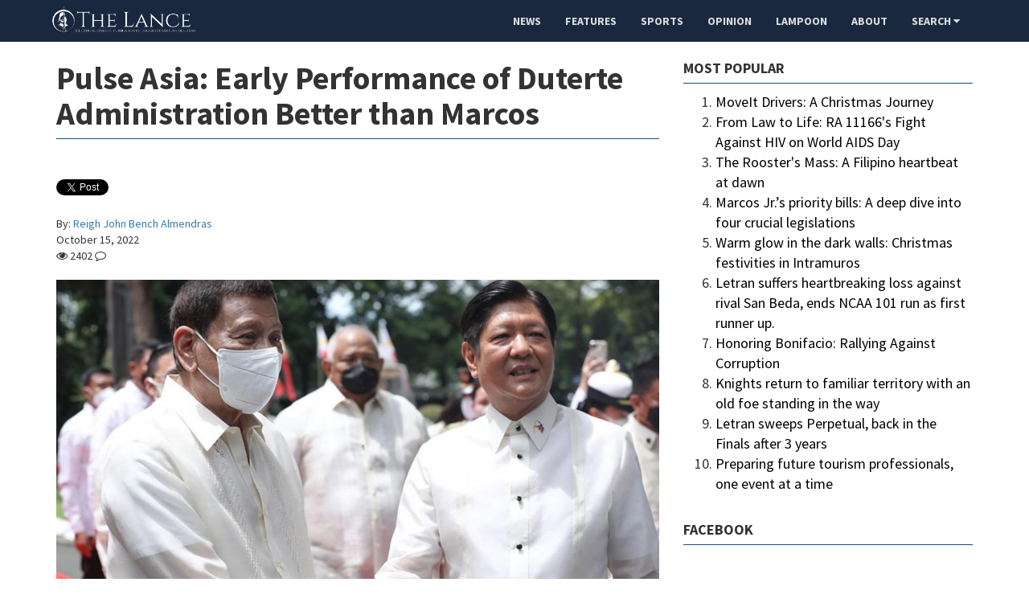

--- FILE ---
content_type: text/html; charset=utf-8
request_url: https://thelance.letran.edu.ph/Home/ReadMore/1689
body_size: 19374
content:
<!DOCTYPE html>
<html>
<head>
    <meta charset="utf-8" />
    <meta name="viewport" content="width=device-width, initial-scale=1.0">
    <title>Pulse Asia: Early Performance of Duterte Administration Better than Marcos | The Lance Official Student Publiction of Colegio de San Juan de Letran</title>
    
    <meta property="og:url" content="https://thelance.letran.edu.ph:443/Home/ReadMore/1689" />
    <meta property="og:title" content="Pulse Asia: Early Performance of Duterte Administration Better than Marcos" />
    <meta property="og:description" content="The Marcos administration received majority approval on 11 out of 13 socio-political issues based on survey assessments released by Pulse Asia on Thursday, October 13, 2022.&#160;" />
    <meta property="og:image" content="http://thelance.letran.edu.ph/Home/RetrieveMainImage/1689" />

    <link href="/Content/css?v=KN_VFTtHhqF5fl79-Jkc4EZm6FutRrCuP20LRXVh7tg1" rel="stylesheet"/>

    <script src="/bundles/modernizr?v=wBEWDufH_8Md-Pbioxomt90vm6tJN2Pyy9u9zHtWsPo1"></script>

    <script src="/bundles/wowjs?v=bwPq8fdDGuUD-XSyUdvalhWXNEaRlFxyD9oL4G5JXos1"></script>

    <link rel="icon" href="/Images/thelancelogo.png">
    <link href="https://fonts.googleapis.com/css?family=Source+Sans+Pro:400,700" rel="stylesheet">
    <link href="https://fonts.googleapis.com/css?family=Open+Sans" rel="stylesheet">
    <link href="/Content/lightbox.css" rel="stylesheet" />
    <script src="https://use.fontawesome.com/7fc986c914.js"></script>
    <style>
        header {
            background: white;
            height: 200px;
            color: #000000;
            /*background-image: url('../../Images/thelanceheader.png');
            background-size: cover;
            background-repeat: no-repeat;*/
        }


        #nav {
            width: 100%;
            position: static;
            top: -32px;
        }

            #nav.affix {
                position: fixed;
                top: 0;
                z-index: 10;
                -webkit-transition: all .6s ease-in-out;
            }


        @media (min-width: 767px) {
            .navbar-nav.nav-justified > li {
                float: none;
            }
        }

        .navbar-nav {
            margin: 1px 1px;
        }

        /* customize nav style */
        .navbar-custom {
            background-color: #104E8B;
            font-weight: 700;
            text-transform: uppercase;
            border-width: 0;
        }

            .navbar-custom .navbar-nav > li > a {
                color: #ddd;
                font-family: 'Source Sans Pro';
            }

            .navbar-custom .dropdown-menu {
                right: 0;
            }

            .navbar-custom .navbar-nav > .dropdown > a .caret {
                border-top-color: #999;
                border-bottom-color: #999;
            }

        .navbar-collapse.in { /*3.0.2 bug workaround*/
            overflow-y: visible;
        }

        .navbar-toggle {
            outline: 0;
        }

        .divider {
            height: 100px;
        }

        .panel {
            border-width: 0;
        }

        @media (max-width: 768px) {
            header {
                height: 60px;
            }
        }

        .scroll-top {
            position: fixed;
            bottom: 0;
            right: 6%;
            z-index: 100;
            background: #ffcc33;
            font-size: 24px;
            border-top-left-radius: 3px;
            border-top-right-radius: 3px;
        }

            .scroll-top a:link, .scroll-top a:visited {
                color: #222;
            }
    </style>
    <style>
        .navbar-brand {
            padding: 0px;
        }

            .navbar-brand > img {
                height: 100%;
                padding: 8px;
                width: auto;
            }
    </style>

    <script>
        (function (d, s, id) {
            var js, fjs = d.getElementsByTagName(s)[0];
            if (d.getElementById(id)) return;
            js = d.createElement(s); js.id = id;
            js.src = "//connect.facebook.net/en_US/sdk.js#xfbml=1&version=v2.10&appId=625845067560899";
            fjs.parentNode.insertBefore(js, fjs);
        }(document, 'script', 'facebook-jssdk'));
    </script>
    <script>
        new WOW().init();
    </script>
    <script src="https://ajax.googleapis.com/ajax/libs/jquery/1.11.0/jquery.min.js"></script>

</head>
<body>

    

    <div class="navbar navbar-custom navbar-inverse navbar-static-top" id="nav" style="background-color:#19283f;">

        <div class="container">
            <div class="navbar-header">
                <button type="button" class="navbar-toggle" data-toggle="collapse" data-target=".navbar-collapse">
                    <span class="icon-bar"></span>
                    <span class="icon-bar"></span>
                    <span class="icon-bar"></span>
                </button>
                <a id="brand" class="navbar-brand" href="/">
                    <img src="/Images/thelanceheaderwhite.png" alt="Dispute Bills">
                </a>
            </div>
            <div class="collapse navbar-collapse">
                <ul class="nav navbar-nav navbar-right" id="navigation">
                    <li><a href="/Home/ArticleType/4" class="hvr-underline-from-center">NEWS</a></li>
                            <li><a href="/Home/ArticleType/1" class="hvr-underline-from-center">Features</a></li>
                            <li><a href="/Home/ArticleType/2" class="hvr-underline-from-center">Sports</a></li>
                            <li><a href="/Home/ArticleType/3" class="hvr-underline-from-center">Opinion</a></li>
                            <li><a href="/Home/ArticleType/5" class="hvr-underline-from-center">Lampoon</a></li>

                    <li><a href="/Home/About" class="hvr-underline-from-center">ABOUT</a></li>
                    <li class="dropdown">
                        <a href="#" class="dropdown-toggle hvr-underline-from-center" data-toggle="dropdown" role="button">
                            SEARCH <i class="fa fa-caret-down" aria-hidden="true"></i></span>
                        </a>
                        <div class="dropdown-menu" id="formLogin">
                            <div class="row">
                                <div class="container">
<form action="/" method="post">                                        <div class="form-group">
                                            <label>Search</label>
                                            <input class="form-control" name="searchkey" id="searchkey" type="text">
                                        </div>
                                        <button type="submit" class="btn btn-success"><i class="fa fa-search"></i> Search</button>
</form>                                </div>
                            </div>
                        </div>
                    </li>
                </ul>

            </div><!--/.nav-collapse -->
        </div><!--/.container -->
    </div><!--/.navbar -->

    <div class="container-fluid" style="padding-top:50px;">
        




<div id="fb-root"></div>
<script>
    (function (d, s, id) {
        var js, fjs = d.getElementsByTagName(s)[0];
        if (d.getElementById(id)) return;
        js = d.createElement(s); js.id = id;
        js.src = "//connect.facebook.net/en_US/sdk.js#xfbml=1&version=v2.10&appId=625845067560899";
        fjs.parentNode.insertBefore(js, fjs);
    }(document, 'script', 'facebook-jssdk'));
</script>
<style>
    p {
        font-size: 16px;
        font-family: 'Open Sans', sans-serif;
        text-align:justify;
        margin-top:20px;
    }

    h1 {
        font-size: 40px;
    }
</style>
<div class="container">
    <div class="row">
        <div class="col-md-8">
            <div class="row">
                <div class="col-md-12">

                    <div class="wow row animated fadeIn" data-wow-delay=".5s">
                        <div class="col-md-12">
                            <h1 class="page-header" style="font-weight:800"><strong>Pulse Asia: Early Performance of Duterte Administration Better than Marcos</strong></h1>
                            <p>
                                <div class="fb-share-button" data-href="https://thelance.letran.edu.ph/Home/ReadMore/1689" data-layout="button_count" data-size="small" data-mobile-iframe="true">
                                    <a class="fb-xfbml-parse-ignore" target="_blank" href="https://www.facebook.com/sharer/sharer.php?u=https%3A%2F%2Fdevelopers.facebook.com%2Fdocs%2Fplugins%2F&amp;src=sdkpreparse">Share</a>
                                </div>
                                <div style="padding-top:10px;">
                                    <a class="twitter-share-button"
                                       href="https://twitter.com/intent/tweet?text=Pulse Asia: Early Performance of Duterte Administration Better than Marcos">
                                        Tweet
                                    </a>
                                </div>
                            </p>
                            <address>
                                By:  <a href="/Home/AuthorArticles/89">Reigh John Bench Almendras</a>
                                <br />
                                October 15, 2022<br>
                                <i class="fa fa-eye" aria-hidden="true"></i> 2402
                                <i class="fa fa-comment-o" aria-hidden="true"></i> <span class="fb-comments-count" data-href="https://thelance.letran.edu.ph/Home/ReadMore/1689"></span>
                            </address>

                        </div>
                        <div class="col-md-12">
                                <a href="/Home/RetrieveMainImage/1689" data-lightbox="image-1" data-title="Two different tales, two different persons. Former President Rodrigo Roa Duterte and President Ferdinand Marcos Jr. Photo from ABS-CBN News.">
                                    <img src="/Home/RetrieveMainImage/1689" class="img-responsive" />
                                </a>

                            <p class="help-block text-center"><small>Two different tales, two different persons. Former President Rodrigo Roa Duterte and President Ferdinand Marcos Jr. Photo from ABS-CBN News.</small></p>
                            <p><p>The Marcos administration received majority approval on 11 out of 13 socio-political issues based on survey assessments released by Pulse Asia on Thursday, October 13, 2022.&nbsp;</p>

<p>The current administration scores lower than the beginning of the Duterte administration which garnered majority approval on 12 sociopolitical issues.</p>

<p>Pulse Asia&rsquo;s September 2022 Nationwide Survey on Urgent Concerns and the Performance Ratings of the National Administration on Selected Issues cover the following&mdash; calamity response (78%), controlling the spread of COVID-19 (78%),&nbsp; protecting the welfare of overseas Filipino workers (68%), fighting criminality (67%), law enforcement (62%), creating more jobs (59%), increasing workers&rsquo; pay (59%), fighting graft and corruption in government (58%), environment protection (57%), defense of the country&rsquo;s territorial integrity (52%), poverty reduction (39%), and control of inflation (31%)</p>

<p>The first 98 days of Marcos&rsquo; approval rating were negative on addressing inflation and curbing poverty.&nbsp; The release of results is in consideration of the persistent decline in the performance of the Marcos administration. The June to September 2022 data of Pulse Asia presented a seven percent decline in controlling the spread of COVID-19 and promoting peace in the country.</p>

<p>There was also an eight percent decrease in enforcing the law, a 13 percent decline in protecting the welfare of Overseas Filipino Workers (OFWs), and a 17 percent decrease in fighting criminality.</p>

<p>The incumbent administration showed better performance in job creation, scoring seven percent higher than former President Duterte.</p>

<p>There was also growth in increasing the worker&rsquo;s wage with a three percent increase, reducing poverty with a two percent increase, and controlling inflation with a one percent increase.&nbsp;</p>
</p>
                        </div>
                    </div>
                </div>
                <div class="col-md-12">

                    <div class="wow row animated fadeIn" data-wow-delay=".5s">
                        <div class="col-md-12">
                            <h3>Comments</h3>
                            <div class="fb-comments" data-href="https://thelance.letran.edu.ph/Home/ReadMore/1689" data-width="100%" data-numposts="5"></div>
                        </div>
                    </div>
                </div>
            </div>
        </div>
        <div class="col-md-4">
            <style>
    #link {
        text-decoration: none;
        color: black;
    }
</style>

<div class="row">
    <div class="col-md-12 wow animated fadeIn">

        <h4 class="page-header">MOST POPULAR</h4>

        <ol style="font-size:18px;">

                <li><a id="link" href="/Home/ReadMore/6438"> MoveIt Drivers: A Christmas Journey</a></li>
                <li><a id="link" href="/Home/ReadMore/6437">From Law to Life: RA 11166&#39;s Fight Against HIV on World AIDS Day</a></li>
                <li><a id="link" href="/Home/ReadMore/6436">The Rooster&#39;s Mass: A Filipino heartbeat at dawn</a></li>
                <li><a id="link" href="/Home/ReadMore/6435">Marcos Jr.’s priority bills: A deep dive into four crucial legislations</a></li>
                <li><a id="link" href="/Home/ReadMore/6434">Warm glow in the dark walls: Christmas festivities in Intramuros</a></li>
                <li><a id="link" href="/Home/ReadMore/6433">Letran suffers heartbreaking loss against rival San Beda, ends NCAA 101 run as first runner up. </a></li>
                <li><a id="link" href="/Home/ReadMore/6429">Honoring Bonifacio: Rallying Against Corruption</a></li>
                <li><a id="link" href="/Home/ReadMore/6428">Knights return to familiar territory with an old foe standing in the way</a></li>
                <li><a id="link" href="/Home/ReadMore/6424">Letran sweeps Perpetual, back in the Finals after 3 years</a></li>
                <li><a id="link" href="/Home/ReadMore/6423">Preparing future tourism professionals, one event at a time </a></li>
        </ol>

    </div>
    <div class="col-md-12 wow animated fadeIn" data-wow-delay=".5s">

        <h4 class="page-header">FACEBOOK</h4>
        <div class="fb-page" data-href="https://www.facebook.com/thelanceletran/" data-tabs="timeline" data-width="500" data-height="450" data-small-header="true" data-adapt-container-width="true" data-hide-cover="true" data-show-facepile="false"><blockquote cite="https://www.facebook.com/facebook" class="fb-xfbml-parse-ignore"><a href="https://www.facebook.com/facebook">Facebook</a></blockquote></div>

    </div>
    <div class="col-md-12 wow animated fadeIn" data-wow-delay=".75s">

        <h4 class="page-header">TWITTER</h4>
        <a class="twitter-timeline" data-height="400" href="https://twitter.com/TheLANCELetran">Tweets by The Lance</a>
        <script async src="//platform.twitter.com/widgets.js" charset="utf-8"></script>

    </div>
    
</div>
        </div>
        <script>
            lightbox.option({
                'resizeDuration': 200,
                'wrapAround': true,
                'fitImagesInViewport': true
            })
        </script>
    </div>
</div>

    </div>
    <footer class="footer-distributed bg-dark">
        <div class="footer-left">

            <a href="/"><img class="img-responsive" src="/Images/thelanceheaderwhitesmall.png" /></a>

            <p class="footer-links">



                <a href="/Home/ArticleType/4">News</a>
                         ·  <a href="/Home/ArticleType/1">Features</a>
                         ·  <a href="/Home/ArticleType/2">Sports</a>
                         ·  <a href="/Home/ArticleType/3">Opinion</a>
                         ·  <a href="/Home/ArticleType/5">Lampoon</a>

                · <a href="/Home/About">About</a>

            </p>

            <p class="footer-company-name">Information Technology and Media Services &copy; 2026</p>
        </div>

        <div class="footer-center">

            <div>
                <i class="fa fa-map-marker"></i>
                <p><span> 3F Student Center Building, Colegio de San Juan de Letran</span>Intramuros, Manila</p>
            </div>
            <div>
                <i class="fa fa-envelope"></i>
                <p><a href="mailto:grd.letran.edu.ph">thelance@letran.edu.ph</a></p>
            </div>

        </div>

        <div class="footer-right">

            <p class="footer-company-about">
                <span>The Lance</span>

            </p>

            <div class="footer-icons">

                <a href="https://www.facebook.com/thelanceletran/"><i class="fa fa-facebook"></i></a>
                <a href="https://twitter.com/TheLANCELetran"><i class="fa fa-twitter"></i></a>
                <a href="https://www.instagram.com/thelanceletran/"><i class="fa fa-instagram"></i></a>


            </div>

        </div>

    </footer>

    <script src="/bundles/jquery?v=l_2JQLDpEf4NHz4ob7KHLjmeRFnOogKHIQKkMQQ4Chs1"></script>

    <script src="/bundles/bootstrap?v=S9-VFjJll7-h6B6vedKZxuNRBdqXLY3XTPKv3OQRv1w1"></script>


    
    <script>
        /* affix the navbar after scroll below header */
        $('#nav').affix({
            offset: {
                top: $('header').height() - $('#nav').height()
            }

        });
        $(window).scroll(function () {
            var height = $(this).scrollTop();
            var brand = $(".navbar-brand");
            if (height > 125) {
                // brand.show('slow');
                //$('#brand').removeClass('hidden');
                //$('#navigation').removeClass('nav-justified');
                //$('#navigation').addClass('navbar-right');
                //$('#brand').removeClass('visible-xs');
            }
            else {
                // brand.hide();
                //$('#brand').addClass('hidden');
                //$('#navigation').addClass('nav-justified');
                //$('#brand').addClass('visible-xs');
            }
        });

        /* highlight the top nav as scrolling occurs */
        $('body').scrollspy({ target: '#nav' })
        /* smooth scrolling for scroll to top */
        $('.scroll-top').click(function () {
            $('body,html').animate({ scrollTop: 0 }, 1000);
        })

        $('#nav .navbar-nav li>a').click(function () {
            var link = $(this).attr('href');
            var posi = $(link).offset().top + 20;
            $('body,html').animate({ scrollTop: posi }, 700);
        })
    </script>
    <script src="/Scripts/lightbox.js"></script>
</body>
</html>
